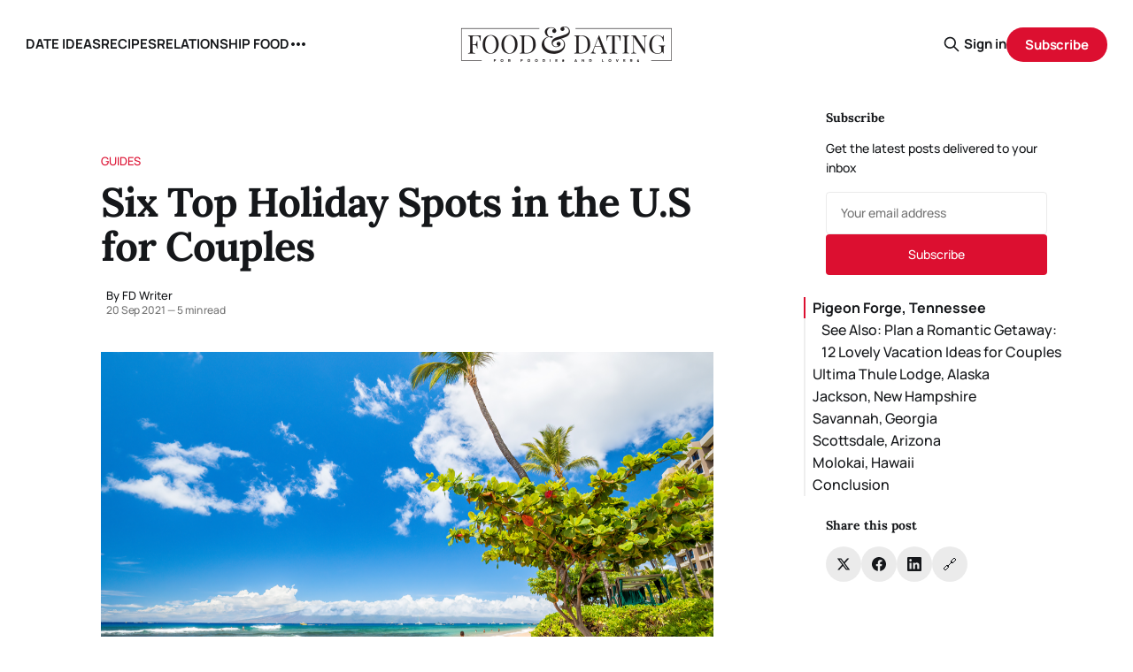

--- FILE ---
content_type: text/html; charset=utf-8
request_url: https://foodanddating.com/holiday-spots/
body_size: 13503
content:
<!DOCTYPE html>
<html lang="en">
<head>

    <title>Six Top Holiday Spots in the U.S for Couples</title>
    <meta charset="utf-8">
    <meta name="viewport" content="width=device-width, initial-scale=1.0">
    
    <link rel="preload" as="style" href="/assets/built/screen.css?v=8a3f646bd6">
    <link rel="preload" as="script" href="/assets/built/source.js?v=8a3f646bd6">
    
    <link rel="preload" as="font" type="font/woff2" href="/assets/fonts/inter-roman.woff2?v=8a3f646bd6" crossorigin>
        <link rel="preload" as="font" type="font/woff2" href="/assets/fonts/jetbrains-mono-roman.woff2?v=8a3f646bd6" crossorigin>
    
    <link rel="preload" as="font" type="font/woff2" href="/assets/fonts/rocgrotesk-regular.woff2?v=8a3f646bd6" crossorigin="anonymous">
<style>
    @font-face {
        font-family: "RocGrotesk";
        font-style: normal;
        font-weight: 100 900;
        font-display: optional;
        src: url(/assets/fonts/rocgrotesk-regular.woff2?v=8a3f646bd6) format("woff2");
        unicode-range: U+0000-00FF, U+0131, U+0152-0153, U+02BB-02BC, U+02C6, U+02DA, U+02DC, U+0304, U+0308, U+0329, U+2000-206F, U+2074, U+20AC, U+2122, U+2191, U+2193, U+2212, U+2215, U+FEFF, U+FFFD;
    }
</style>
    <link rel="preload" as="font" type="font/woff2" href="/assets/fonts/jetbrains-mono-roman.woff2?v=8a3f646bd6" crossorigin="anonymous">
<link rel="preload" as="font" type="font/woff2" href="/assets/fonts/jetbrains-mono-italic.woff2?v=8a3f646bd6" crossorigin="anonymous">
<style>
    @font-face {
        font-family: "JetBrains Mono";
        font-style: normal;
        font-weight: 100 800;
        font-display: optional;
        src: url(/assets/fonts/jetbrains-mono-roman.woff2?v=8a3f646bd6) format("woff2");
        unicode-range: U+0000-00FF, U+0131, U+0152-0153, U+02BB-02BC, U+02C6, U+02DA, U+02DC, U+0304, U+0308, U+0329, U+2000-206F, U+2074, U+20AC, U+2122, U+2191, U+2193, U+2212, U+2215, U+FEFF, U+FFFD;
    }

    @font-face {
        font-family: "JetBrains Mono";
        font-style: italic;
        font-weight: 100 800;
        font-display: optional;
        src: url(/assets/fonts/jetbrains-mono-italic.woff2?v=8a3f646bd6) format("woff2");
        unicode-range: U+0000-00FF, U+0131, U+0152-0153, U+02BB-02BC, U+02C6, U+02DA, U+02DC, U+0304, U+0308, U+0329, U+2000-206F, U+2074, U+20AC, U+2122, U+2191, U+2193, U+2212, U+2215, U+FEFF, U+FFFD;
    }
</style>

    <link rel="stylesheet" type="text/css" href="/assets/built/screen.css?v=8a3f646bd6">

    <style>
        :root {
            --background-color: #FFFFFF
        }
    </style>

    <script>
        /* The script for calculating the color contrast has been taken from
        https://gomakethings.com/dynamically-changing-the-text-color-based-on-background-color-contrast-with-vanilla-js/ */
        var accentColor = getComputedStyle(document.documentElement).getPropertyValue('--background-color');
        accentColor = accentColor.trim().slice(1);

        if (accentColor.length === 3) {
            accentColor = accentColor[0] + accentColor[0] + accentColor[1] + accentColor[1] + accentColor[2] + accentColor[2];
        }

        var r = parseInt(accentColor.substr(0, 2), 16);
        var g = parseInt(accentColor.substr(2, 2), 16);
        var b = parseInt(accentColor.substr(4, 2), 16);
        var yiq = ((r * 299) + (g * 587) + (b * 114)) / 1000;
        var textColor = (yiq >= 128) ? 'dark' : 'light';

        document.documentElement.className = `has-${textColor}-text`;
    </script>

    <link rel="stylesheet" href="https://cdnjs.cloudflare.com/ajax/libs/tocbot/4.12.3/tocbot.css">

    <style>
.gh-content {
    position: relative;
 }

.gh-toc > .toc-list {
    position: relative;
}

.toc-list {
    overflow: hidden;
    list-style: none;
}

@media (min-width: 1300px) {
     .gh-sidebar {
        position: absolute; 
        top: 0;
        bottom: 0;
        margin-top: 4vmin;
        grid-column: wide-start / main-start; /* Place the TOC to the left of the content */
    }
   
    .gh-toc {
        position: sticky; /* On larger screens, TOC will stay in the same spot on the page */
        top: 4vmin;
    }
}

.gh-toc .is-active-link::before {
    background-color: var(--ghost-accent-color); /* Defines TOC   accent color based on Accent color set in Ghost Admin */
} 
</style>

    <link rel="icon" href="https://foodanddating.com/content/images/size/w256h256/format/jpeg/2025/09/84EtIGEE_400x400.jpg" type="image/jpeg">
    <link rel="canonical" href="https://foodanddating.com/holiday-spots/">
    <meta name="referrer" content="no-referrer-when-downgrade">
    
    <meta property="og:site_name" content="FOOD &amp; DATING">
    <meta property="og:type" content="article">
    <meta property="og:title" content="Six Top Holiday Spots in the U.S for Couples">
    <meta property="og:description" content="You can go for a night out with your significant other or send a flower bouquet and a box of chocolates to make them feel special. However, nothing beats a change of scenery to rekindle or stroke your passion and desire for love. So, it would be wise to book">
    <meta property="og:url" content="https://foodanddating.com/holiday-spots/">
    <meta property="og:image" content="https://cdn.foodanddating.com/wp-content/uploads/2021/09/20102121/holiday-spots.png">
    <meta property="article:published_time" content="2021-09-20T14:38:39.000Z">
    <meta property="article:modified_time" content="2025-09-14T04:13:33.000Z">
    <meta property="article:tag" content="Guides">
    
    <meta property="article:publisher" content="https://www.facebook.com/foodiesanddating">
    <meta name="twitter:card" content="summary_large_image">
    <meta name="twitter:title" content="Six Top Holiday Spots in the U.S for Couples">
    <meta name="twitter:description" content="You can go for a night out with your significant other or send a flower bouquet and a box of chocolates to make them feel special. However, nothing beats a change of scenery to rekindle or stroke your passion and desire for love. So, it would be wise to book">
    <meta name="twitter:url" content="https://foodanddating.com/holiday-spots/">
    <meta name="twitter:image" content="https://cdn.foodanddating.com/wp-content/uploads/2021/09/20102121/holiday-spots.png">
    <meta name="twitter:label1" content="Written by">
    <meta name="twitter:data1" content="FD Writer">
    <meta name="twitter:label2" content="Filed under">
    <meta name="twitter:data2" content="Guides">
    <meta name="twitter:site" content="@foodanddating">
    <meta property="og:image:width" content="1200">
    <meta property="og:image:height" content="675">
    
    <script type="application/ld+json">
{
    "@context": "https://schema.org",
    "@type": "Article",
    "publisher": {
        "@type": "Organization",
        "name": "FOOD &amp; DATING",
        "url": "https://foodanddating.com/",
        "logo": {
            "@type": "ImageObject",
            "url": "https://foodanddating.com/content/images/2025/09/food_and_dating_logo.png",
            "width": 240,
            "height": 40
        }
    },
    "author": {
        "@type": "Person",
        "name": "FD Writer",
        "url": "https://foodanddating.com/author/fd/",
        "sameAs": []
    },
    "headline": "Six Top Holiday Spots in the U.S for Couples",
    "url": "https://foodanddating.com/holiday-spots/",
    "datePublished": "2021-09-20T14:38:39.000Z",
    "dateModified": "2025-09-14T04:13:33.000Z",
    "image": {
        "@type": "ImageObject",
        "url": "https://cdn.foodanddating.com/wp-content/uploads/2021/09/20102121/holiday-spots.png",
        "width": 1200,
        "height": 675
    },
    "keywords": "Guides",
    "description": "You can go for a night out with your significant other or send a flower bouquet and a box of chocolates to make them feel special. However, nothing beats a change of scenery to rekindle or stroke your passion and desire for love. So, it would be wise to book a hotel room in one of the many beautiful holiday spots in the USA, grab a couple of air tickets, and spend some alone time with your significant other at a romantic destination.\n\nWhile your typical couples vacation is all about sexy perks, ",
    "mainEntityOfPage": "https://foodanddating.com/holiday-spots/"
}
    </script>

    <meta name="generator" content="Ghost 6.13">
    <link rel="alternate" type="application/rss+xml" title="FOOD &amp; DATING" href="https://foodanddating.com/rss/">
    <script defer src="https://cdn.jsdelivr.net/ghost/portal@~2.56/umd/portal.min.js" data-i18n="true" data-ghost="https://foodanddating.com/" data-key="9d99267531509c89056ab7fe63" data-api="https://foodanddating.com/ghost/api/content/" data-locale="en" crossorigin="anonymous"></script><style id="gh-members-styles">.gh-post-upgrade-cta-content,
.gh-post-upgrade-cta {
    display: flex;
    flex-direction: column;
    align-items: center;
    font-family: -apple-system, BlinkMacSystemFont, 'Segoe UI', Roboto, Oxygen, Ubuntu, Cantarell, 'Open Sans', 'Helvetica Neue', sans-serif;
    text-align: center;
    width: 100%;
    color: #ffffff;
    font-size: 16px;
}

.gh-post-upgrade-cta-content {
    border-radius: 8px;
    padding: 40px 4vw;
}

.gh-post-upgrade-cta h2 {
    color: #ffffff;
    font-size: 28px;
    letter-spacing: -0.2px;
    margin: 0;
    padding: 0;
}

.gh-post-upgrade-cta p {
    margin: 20px 0 0;
    padding: 0;
}

.gh-post-upgrade-cta small {
    font-size: 16px;
    letter-spacing: -0.2px;
}

.gh-post-upgrade-cta a {
    color: #ffffff;
    cursor: pointer;
    font-weight: 500;
    box-shadow: none;
    text-decoration: underline;
}

.gh-post-upgrade-cta a:hover {
    color: #ffffff;
    opacity: 0.8;
    box-shadow: none;
    text-decoration: underline;
}

.gh-post-upgrade-cta a.gh-btn {
    display: block;
    background: #ffffff;
    text-decoration: none;
    margin: 28px 0 0;
    padding: 8px 18px;
    border-radius: 4px;
    font-size: 16px;
    font-weight: 600;
}

.gh-post-upgrade-cta a.gh-btn:hover {
    opacity: 0.92;
}</style>
    <script defer src="https://cdn.jsdelivr.net/ghost/sodo-search@~1.8/umd/sodo-search.min.js" data-key="9d99267531509c89056ab7fe63" data-styles="https://cdn.jsdelivr.net/ghost/sodo-search@~1.8/umd/main.css" data-sodo-search="https://foodanddating.com/" data-locale="en" crossorigin="anonymous"></script>
    
    <link href="https://foodanddating.com/webmentions/receive/" rel="webmention">
    <script defer src="/public/cards.min.js?v=8a3f646bd6"></script>
    <link rel="stylesheet" type="text/css" href="/public/cards.min.css?v=8a3f646bd6">
    <script defer src="/public/comment-counts.min.js?v=8a3f646bd6" data-ghost-comments-counts-api="https://foodanddating.com/members/api/comments/counts/"></script>
    <script defer src="/public/member-attribution.min.js?v=8a3f646bd6"></script><style>:root {--ghost-accent-color: #dc0f30;}</style>
    <!-- Google tag (gtag.js) -->
<script async src="https://www.googletagmanager.com/gtag/js?id=G-9TXHWFB6QE"></script>
<script>
  window.dataLayer = window.dataLayer || [];
  function gtag(){dataLayer.push(arguments);}
  gtag('js', new Date());

  gtag('config', 'G-9TXHWFB6QE');
</script>

<script data-grow-initializer="">!(function(){window.growMe||((window.growMe=function(e){window.growMe._.push(e);}),(window.growMe._=[]));var e=document.createElement("script");(e.type="text/javascript"),(e.src="https://faves.grow.me/main.js"),(e.defer=!0),e.setAttribute("data-grow-faves-site-id","U2l0ZTo2OTg3NmEzNC0xODAyLTRjMzYtODUzOS0zMzIyN2MyOTA2Njk=");var t=document.getElementsByTagName("script")[0];t.parentNode.insertBefore(e,t);})();</script>
    <link rel="preconnect" href="https://fonts.bunny.net"><link rel="stylesheet" href="https://fonts.bunny.net/css?family=lora:400,700|manrope:300,500,700"><style>:root {--gh-font-heading: Lora;--gh-font-body: Manrope;}</style>

</head>
<body class="post-template tag-guides gh-font-heading-lora gh-font-body-manrope has-mono-title has-sans-body">

<div class="gh-viewport">
    
    <header id="gh-navigation" class="gh-navigation is-middle-logo gh-outer">
    <div class="gh-navigation-inner gh-inner">

        <div class="gh-navigation-brand">
            <a class="gh-navigation-logo is-title" href="https://foodanddating.com">
                    <img src="https://foodanddating.com/content/images/2025/09/food_and_dating_logo.png" alt="FOOD &amp; DATING">
            </a>
            <button class="gh-search gh-icon-button" aria-label="Search this site" data-ghost-search>
    <svg xmlns="http://www.w3.org/2000/svg" fill="none" viewBox="0 0 24 24" stroke="currentColor" stroke-width="2" width="20" height="20"><path stroke-linecap="round" stroke-linejoin="round" d="M21 21l-6-6m2-5a7 7 0 11-14 0 7 7 0 0114 0z"></path></svg></button>            <button class="gh-burger gh-icon-button" aria-label="Menu">
                <svg xmlns="http://www.w3.org/2000/svg" width="24" height="24" fill="currentColor" viewBox="0 0 256 256"><path d="M224,128a8,8,0,0,1-8,8H40a8,8,0,0,1,0-16H216A8,8,0,0,1,224,128ZM40,72H216a8,8,0,0,0,0-16H40a8,8,0,0,0,0,16ZM216,184H40a8,8,0,0,0,0,16H216a8,8,0,0,0,0-16Z"></path></svg>                <svg xmlns="http://www.w3.org/2000/svg" width="24" height="24" fill="currentColor" viewBox="0 0 256 256"><path d="M205.66,194.34a8,8,0,0,1-11.32,11.32L128,139.31,61.66,205.66a8,8,0,0,1-11.32-11.32L116.69,128,50.34,61.66A8,8,0,0,1,61.66,50.34L128,116.69l66.34-66.35a8,8,0,0,1,11.32,11.32L139.31,128Z"></path></svg>            </button>
        </div>

        <nav class="gh-navigation-menu">
            <ul class="nav">
    <li class="nav-date-ideas"><a href="https://foodanddating.com/tag/date-ideas/">DATE IDEAS</a></li>
    <li class="nav-recipes"><a href="https://foodanddating.com/tag/recipes/">RECIPES</a></li>
    <li class="nav-relationship-food"><a href="https://foodanddating.com/tag/relationship-food/">RELATIONSHIP FOOD</a></li>
    <li class="nav-guides"><a href="https://foodanddating.com/tag/guides/">GUIDES</a></li>
</ul>

        </nav>

        <div class="gh-navigation-actions">
                <button class="gh-search gh-icon-button" aria-label="Search this site" data-ghost-search>
    <svg xmlns="http://www.w3.org/2000/svg" fill="none" viewBox="0 0 24 24" stroke="currentColor" stroke-width="2" width="20" height="20"><path stroke-linecap="round" stroke-linejoin="round" d="M21 21l-6-6m2-5a7 7 0 11-14 0 7 7 0 0114 0z"></path></svg></button>                <div class="gh-navigation-members">
                            <a href="#/portal/signin" data-portal="signin">Sign in</a>
                                <a class="gh-button" href="#/portal/signup" data-portal="signup">Subscribe</a>
                </div>
        </div>

    </div>
</header>

    

<main class="gh-main gh-main-sidebar">

    <div class="gh-article-wrapper">
        <article class="gh-article post tag-guides has-sidebar">

    <header class="gh-article-header gh-canvas">

            <a class="gh-article-tag" href="https://foodanddating.com/tag/guides/">Guides</a>
        <h1 class="gh-article-title is-title">Six Top Holiday Spots in the U.S for Couples</h1>

        <div class="gh-article-meta">
            <div class="gh-article-meta-wrapper">
                    <div class="author">
                        <div class="author-info">
                            <span class="author-name">By FD Writer</span>
                        </div>
                    </div>
                <div class="gh-article-meta-content">
                    <time class="gh-article-meta-date" datetime="2021-09-20">20 Sep 2021</time>
                        <span class="gh-article-meta-length"><span class="bull">—</span> 5 min read</span>
                </div>
            </div>
        </div>

            <figure class="gh-article-image">
        <img
            srcset="https://cdn.foodanddating.com/wp-content/uploads/2021/09/20102121/holiday-spots.png 320w,
                    https://cdn.foodanddating.com/wp-content/uploads/2021/09/20102121/holiday-spots.png 600w,
                    https://cdn.foodanddating.com/wp-content/uploads/2021/09/20102121/holiday-spots.png 960w,
                    https://cdn.foodanddating.com/wp-content/uploads/2021/09/20102121/holiday-spots.png 1200w,
                    https://cdn.foodanddating.com/wp-content/uploads/2021/09/20102121/holiday-spots.png 2000w"
            sizes="(max-width: 1200px) 100vw, 1120px"
            src="https://cdn.foodanddating.com/wp-content/uploads/2021/09/20102121/holiday-spots.png"
            alt="holiday spots"
        >
            <figcaption>holiday spots</figcaption>
    </figure>

    </header>

    <section class="gh-content gh-canvas is-body drop-cap">
        <p>You can go for a night out with your significant other or send a flower bouquet and a box of chocolates to make them feel special. However, nothing beats a change of scenery to rekindle or stroke your passion and desire for love. So, it would be wise to book a hotel room in one of the many beautiful holiday spots in the USA, grab a couple of air tickets, and spend some alone time with your significant other at a romantic destination.</p><p>While your typical couples vacation is all about sexy perks, solitude, and privacy, the best couples vacation spots in the USA include towns and cities that simultaneously provide a wealth of opportunities for exploration and romance.</p><p>So, if you and your spouse have a passion for wine, Napa, California, is the place to be. On the other hand, if you love history, Savannah, Georgia, is the perfect vacation spot if you and your spouse are history buffs.</p><p>In fact, the USA is full of cultural, ethnic, and religious backgrounds that translate into various old and new towns and cities that will provide you and your loved ones with the adventure you always wanted. So, without waiting any further, let us take a look at some top holiday spots in the USA for couples that will undoubtedly re-ignite the fire between you and your spouse.</p><h2 id="pigeon-forge-tennessee"><strong>Pigeon Forge, Tennessee</strong></h2><figure class="kg-card kg-image-card"><img src="https://foodanddating.com/content/images/2025/09/holiday-spots-2-1.png" class="kg-image" alt="holiday spot" loading="lazy"></figure><p>The few moments you and your spouse will spend in Pigeon Forge, Tennessee, will last you forever. After all, it is one of the best couples vacation spots in the USA. Located at the bottom of the beautiful Smokey Mountains, Pigeon forge welcomes thousands of couples every year.</p><h4 id="see-also-plan-a-romantic-getaway-12-lovely-vacation-ideas-for-couples">See Also: <a href="https://foodanddating.com/vacation-ideas-for-couples/" rel="noreferrer noopener">Plan a Romantic Getaway: 12 Lovely Vacation Ideas for Couples</a></h4><p>This location provides them with luxurious food and activities, including rafting, hiking, and ziplining. In Gatlinburg, the <a href="https://www.rowdybearmountain.com/gatlinburg/mountain-glider/?ref=foodanddating.com" rel="noreferrer noopener">Mountain Coaster Gatlinburg</a> is a fantastic thrill ride you and your significant other will love.</p><p>This place doesn't lack finding accommodation either because there are tons of cabins and rooms ready to be rented at reasonable rates. It's time to grab a couple of air tickets and take your couples adventure to Pigeon Forge today.</p><h2 id="ultima-thule-lodge-alaska"><strong>Ultima Thule Lodge, Alaska</strong></h2><p>If you and your loved one enjoy spending your time in the wild, look no further than the Ultima Thule Lodge in Alaska. This vacation destination is one of the holiday spots that will offer you and your spouse exciting wildlife and outdoor adventures along with luxuries amenities that will leave you in awe. Not to mention, you will have to fly in to reach this destination.</p><p>You and your loved one will be in the middle of nowhere. However, this place will give you and your loved one luxurious five-start hotel-quality meals, freshly caught fish, freshly baked pastries, and a woodfire sauna where both of you can spend some romantic alone time while soaking in herbal oils.</p><p>Furthermore, you and your spouse can go for activities such as kayaking, fishing, hiking, and much more while you're here.</p><h2 id="jackson-new-hampshire"><strong>Jackson, New Hampshire</strong></h2><p>Located at the edge of New Hampshire, Jackson is a quaint destination for couples. This is one of the holiday spots that will provide you and your loved one with some alone time in the middle of the rolling Mountain National Forest. Furthermore, it is the best place for nature enthusiasts as it houses the 100-foot Jackson falls that you and your spouse can bathe beneath to have a memorable time.</p><p>On the other hand, couples can also navigate the snow-dredged vistas between Wildcat Mountain and Mount Washingtons during the cold season. In addition, you can also go skiing and snowboarding if you and your loved ones are extreme snow sports lovers.</p><h4 id="see-also-11-destination-weddings-locations">See Also: <a href="https://foodanddating.com/11-destination-weddings-locations/" rel="noreferrer noopener">11 Destination Weddings Locations</a></h4><h2 id="savannah-georgia"><strong>Savannah, Georgia</strong></h2><p>One of the oldest cities in Georgia, Savannah is full of Spanish moss, oak trees, historical sights, and stately mansions that you and your lover can enjoy. With thriving culinary and cultural scenes along with year-round warm weather, Savannah is an excellent Southern getaway for couples.</p><p>While you're here, you can enjoy the views of the magnificent water fountain and impressive gardens located in Forsyth Park. On the other hand, outdoorsy couples can take a stroll down the tree-shaded River Street, which oversees the Savannah River.</p><p>There you can taste authentic Southern cuisine and collect souvenirs from the riverside. In contrast, if you and your loved one are intrigued by ghost stories, you can take a walking ghost tour in the many haunted houses in the Historic District. Furthermore, you can also drive to Bluff Drive, located in the Isle of Hope to view antebellum houses and quiet cottages.</p><h2 id="scottsdale-arizona"><strong>Scottsdale, Arizona</strong></h2><figure class="kg-card kg-image-card"><img src="https://foodanddating.com/content/images/2025/09/holiday-spots-3-1.png" class="kg-image" alt="holiday spot" loading="lazy"></figure><p>Scottsdale, Arizona, is a heavenly place full of golf courses, spas, and luxurious resorts that you and your significant other can enjoy. While here, couples can take a walk down Main Street, visit the local museums, and have yummy meals in the dozens of restaurants present.</p><p>Furthermore, for couples who fancy an early morning adventure, you can take a hot air balloon ride over the Superstition Mountains.</p><p>If you're a sucker for sightseeing, Scottdale has you covered with sweeping valley views and, most importantly, a memorable experience with your loved one. Furthermore, architecture enthusiasts can head out to Taliesin West via a twenty-minute drive to see Frank Lloyd Wright's winter home.</p><h2 id="molokai-hawaii"><strong>Molokai, Hawaii</strong></h2><p>Unlike any other Hawaiian island, <a href="https://www.forbes.com/sites/willmcgough/2019/10/21/hawaii-5-things-to-know-before-visiting-molokai/?sh=7c2dda4a22a1&ref=foodanddating.com" rel="noreferrer noopener">Molokai</a> is slow-paced, has shorter buildings than coconut trees, and doesn't house pua parties or ultra-luxury resorts. So, if you and your loved one are looking for an authentic Hawaiin experience, the 'Friendly Isle' is the place to be.</p><p>While you're here, you and your lover can hike through the Halawa Valley and experience the cascading waterfalls while being guided by the descendants of a century-long population of inhabitants. If you're looking for a touch of luxury, you can stay at the Hotel Molokai and enjoy the palm-fringed, peaceful beach and alone time with your significant other.</p><p>Share pipping sweet bread slathered with strawberry cream cheese, cinnamon, and butter with your loved one. Then, burn the calories you ate by canoeing the beach with thousand-year-old sea turtles. Finally, show affection to your partner by picking your plumerias while visiting the Molokai Plumeria farm and joining them with a string to create a lei.</p><h2 id="conclusion"><strong>Conclusion</strong></h2><p>As you can see with the top couples holiday spots listed above, there are tons of locations you and your loved one can visit to have some luxurious, intimate time with each other. The cities and resorts mentioned above will provide you with memorable adventures while giving you the comforts of five-star hotels.</p><p>So, if you and your significant other are feeling bored at home, then now is the time to get up and visit these towns and cities sooner rather than later.</p><h4 id="read-also-"><strong>Read Also:</strong></h4><p><a href="https://foodanddating.com/romantic-getaway-bhutan/" rel="noreferrer noopener">A Romantic Getaway in the Mountains of Bhutan</a></p><p><a href="https://foodanddating.com/5-tips-to-help-salvage-a-relationship/" rel="noreferrer noopener">5 Tips to Help Salvage a Relationship</a></p><p><a href="https://foodanddating.com/improve-copulation-life-with-adult-copulation-toys/" rel="noreferrer noopener">How Adult Toys Can Help Your Copulation Life</a></p><p><a href="https://foodanddating.com/is-arguing-healthy-in-a-relationship/" rel="noreferrer noopener">Is Arguing Healthy in a Relationship?</a></p><p><a href="https://foodanddating.com/ways-to-succeed-at-couples-therapy/" rel="noreferrer noopener">Therapy for Relationships: 7 Key Ways to Succeed at Couples Therapy</a></p>
    </section>

    <section class="gh-cta gh-post-cta gh-outer">
    <div class="gh-cta-inner gh-inner gh-post-cta-inner">
        <div class="gh-cta-content">
            <h2 class="gh-cta-title is-title">
                Sign up for FD&#x27;s newsletter
            </h2>
            <p class="gh-cta-description is-body">
                The freshest stories from the food and dating world every week.
            </p>
        </div>
        <form class="gh-form" data-members-form>
    <input class="gh-form-input" id="cta-email" name="email" type="email" placeholder="jamie@example.com" required data-members-email>
    <button class="gh-button" type="submit" aria-label="Subscribe">
        <span><span>Subscribe</span> <svg xmlns="http://www.w3.org/2000/svg" width="32" height="32" fill="currentColor" viewBox="0 0 256 256"><path d="M224.49,136.49l-72,72a12,12,0,0,1-17-17L187,140H40a12,12,0,0,1,0-24H187L135.51,64.48a12,12,0,0,1,17-17l72,72A12,12,0,0,1,224.49,136.49Z"></path></svg></span>
        <svg xmlns="http://www.w3.org/2000/svg" height="24" width="24" viewBox="0 0 24 24">
    <g stroke-linecap="round" stroke-width="2" fill="currentColor" stroke="none" stroke-linejoin="round" class="nc-icon-wrapper">
        <g class="nc-loop-dots-4-24-icon-o">
            <circle cx="4" cy="12" r="3"></circle>
            <circle cx="12" cy="12" r="3"></circle>
            <circle cx="20" cy="12" r="3"></circle>
        </g>
        <style data-cap="butt">
            .nc-loop-dots-4-24-icon-o{--animation-duration:0.8s}
            .nc-loop-dots-4-24-icon-o *{opacity:.4;transform:scale(.75);animation:nc-loop-dots-4-anim var(--animation-duration) infinite}
            .nc-loop-dots-4-24-icon-o :nth-child(1){transform-origin:4px 12px;animation-delay:-.3s;animation-delay:calc(var(--animation-duration)/-2.666)}
            .nc-loop-dots-4-24-icon-o :nth-child(2){transform-origin:12px 12px;animation-delay:-.15s;animation-delay:calc(var(--animation-duration)/-5.333)}
            .nc-loop-dots-4-24-icon-o :nth-child(3){transform-origin:20px 12px}
            @keyframes nc-loop-dots-4-anim{0%,100%{opacity:.4;transform:scale(.75)}50%{opacity:1;transform:scale(1)}}
        </style>
    </g>
</svg>        <svg class="checkmark" xmlns="http://www.w3.org/2000/svg" viewBox="0 0 52 52">
    <path class="checkmark__check" fill="none" d="M14.1 27.2l7.1 7.2 16.7-16.8"/>
    <style>
        .checkmark {
            width: 40px;
            height: 40px;
            display: block;
            stroke-width: 2.5;
            stroke: currentColor;
            stroke-miterlimit: 10;
        }

        .checkmark__check {
            transform-origin: 50% 50%;
            stroke-dasharray: 48;
            stroke-dashoffset: 48;
            animation: stroke .3s cubic-bezier(0.650, 0.000, 0.450, 1.000) forwards;
        }

        @keyframes stroke {
            100% { stroke-dashoffset: 0; }
        }
    </style>
</svg>    </button>
    <p data-members-error></p>
</form>    </div>
</section>

</article>        
        <aside class="gh-article-sidebar">
            <div class="sidebar-content">
    

    <div class="sidebar-section sidebar-newsletter">
        <h3 class="sidebar-title">Subscribe</h3>
        <p class="sidebar-newsletter-text">Get the latest posts delivered to your inbox</p>
        <form data-members-form="subscribe" class="sidebar-newsletter-form">
            <input 
                data-members-email 
                type="email" 
                placeholder="Your email address" 
                class="sidebar-newsletter-input"
                required
            >
            <button type="submit" class="sidebar-newsletter-button">
                <span class="button-text">Subscribe</span>
                <span class="button-loader"><svg xmlns="http://www.w3.org/2000/svg" height="24" width="24" viewBox="0 0 24 24">
    <g stroke-linecap="round" stroke-width="2" fill="currentColor" stroke="none" stroke-linejoin="round" class="nc-icon-wrapper">
        <g class="nc-loop-dots-4-24-icon-o">
            <circle cx="4" cy="12" r="3"></circle>
            <circle cx="12" cy="12" r="3"></circle>
            <circle cx="20" cy="12" r="3"></circle>
        </g>
        <style data-cap="butt">
            .nc-loop-dots-4-24-icon-o{--animation-duration:0.8s}
            .nc-loop-dots-4-24-icon-o *{opacity:.4;transform:scale(.75);animation:nc-loop-dots-4-anim var(--animation-duration) infinite}
            .nc-loop-dots-4-24-icon-o :nth-child(1){transform-origin:4px 12px;animation-delay:-.3s;animation-delay:calc(var(--animation-duration)/-2.666)}
            .nc-loop-dots-4-24-icon-o :nth-child(2){transform-origin:12px 12px;animation-delay:-.15s;animation-delay:calc(var(--animation-duration)/-5.333)}
            .nc-loop-dots-4-24-icon-o :nth-child(3){transform-origin:20px 12px}
            @keyframes nc-loop-dots-4-anim{0%,100%{opacity:.4;transform:scale(.75)}50%{opacity:1;transform:scale(1)}}
        </style>
    </g>
</svg></span>
            </button>
        </form>
        <div class="sidebar-newsletter-success" data-members-success>
            <span class="icon-checkmark">Check your inbox and click the link</span>
        </div>
        <div class="sidebar-newsletter-error" data-members-error>
            <p>Sorry, something went wrong. Please try again.</p>
        </div>
    </div>

    <div class="gh-toc"></div>

    <div class="sidebar-section sidebar-share">
        <h3 class="sidebar-title">Share this post</h3>
        <div class="sidebar-share-buttons">
            <a href="https://twitter.com/intent/tweet?text=Six%20Top%20Holiday%20Spots%20in%20the%20U.S%20for%20Couples&url=https://foodanddating.com/holiday-spots/" 
               class="sidebar-share-button share-twitter" 
               target="_blank" 
               rel="noopener"
               aria-label="Share on Twitter">
                <svg viewBox="0 0 24 24" fill="currentColor"><g><path d="M18.244 2.25h3.308l-7.227 8.26 8.502 11.24H16.17l-5.214-6.817L4.99 21.75H1.68l7.73-8.835L1.254 2.25H8.08l4.713 6.231zm-1.161 17.52h1.833L7.084 4.126H5.117z"></path></g></svg>            </a>
            <a href="https://www.facebook.com/sharer/sharer.php?u=https://foodanddating.com/holiday-spots/" 
               class="sidebar-share-button share-facebook" 
               target="_blank" 
               rel="noopener"
               aria-label="Share on Facebook">
                <svg class="icon" viewBox="0 0 24 24" xmlns="http://www.w3.org/2000/svg" fill="currentColor"><path d="M23.9981 11.9991C23.9981 5.37216 18.626 0 11.9991 0C5.37216 0 0 5.37216 0 11.9991C0 17.9882 4.38789 22.9522 10.1242 23.8524V15.4676H7.07758V11.9991H10.1242V9.35553C10.1242 6.34826 11.9156 4.68714 14.6564 4.68714C15.9692 4.68714 17.3424 4.92149 17.3424 4.92149V7.87439H15.8294C14.3388 7.87439 13.8739 8.79933 13.8739 9.74824V11.9991H17.2018L16.6698 15.4676H13.8739V23.8524C19.6103 22.9522 23.9981 17.9882 23.9981 11.9991Z"/></svg>            </a>
            <a href="https://www.linkedin.com/shareArticle?mini=true&url=https://foodanddating.com/holiday-spots/&title=Six%20Top%20Holiday%20Spots%20in%20the%20U.S%20for%20Couples" 
               class="sidebar-share-button share-linkedin" 
               target="_blank" 
               rel="noopener"
               aria-label="Share on LinkedIn">
                <svg class="icon" viewBox="0 0 24 24" fill="none" xmlns="http://www.w3.org/2000/svg">
    <path d="M22.2 0H1.8C1.32261 0 0.864773 0.18964 0.527213 0.527213C0.18964 0.864773 0 1.32261 0 1.8V22.2C0 22.6773 0.18964 23.1352 0.527213 23.4728C0.864773 23.8104 1.32261 24 1.8 24H22.2C22.6773 24 23.1352 23.8104 23.4728 23.4728C23.8104 23.1352 24 22.6773 24 22.2V1.8C24 1.32261 23.8104 0.864773 23.4728 0.527213C23.1352 0.18964 22.6773 0 22.2 0ZM7.2 20.4H3.6V9.6H7.2V20.4ZM5.4 7.5C4.98741 7.48821 4.58747 7.35509 4.25011 7.11729C3.91275 6.87949 3.65293 6.54755 3.50316 6.16293C3.35337 5.77832 3.32025 5.35809 3.40793 4.95476C3.4956 4.55144 3.7002 4.18288 3.99613 3.89517C4.29208 3.60745 4.66624 3.41332 5.07188 3.33704C5.47752 3.26075 5.89664 3.30569 6.27688 3.46625C6.65712 3.6268 6.98163 3.89585 7.20983 4.23977C7.43804 4.58371 7.55983 4.98725 7.56 5.4C7.55052 5.96441 7.318 6.50213 6.91327 6.89564C6.50852 7.28913 5.96447 7.50643 5.4 7.5ZM20.4 20.4H16.8V14.712C16.8 13.008 16.08 12.396 15.144 12.396C14.8696 12.4143 14.6015 12.4865 14.3551 12.6088C14.1087 12.7309 13.8888 12.9007 13.7081 13.108C13.5276 13.3155 13.3896 13.5565 13.3024 13.8173C13.2152 14.0781 13.1804 14.3536 13.2 14.628C13.194 14.6839 13.194 14.7401 13.2 14.796V20.4H9.6V9.6H13.08V11.16C13.4311 10.626 13.9133 10.1911 14.4807 9.89693C15.048 9.6028 15.6813 9.4592 16.32 9.48C18.18 9.48 20.352 10.512 20.352 13.872L20.4 20.4Z" fill="currentColor"/>
</svg>            </a>
            <button class="sidebar-share-button share-copy" 
                    onclick="navigator.clipboard.writeText('https://foodanddating.com/holiday-spots/'); this.classList.add('copied'); setTimeout(() => this.classList.remove('copied'), 2000);"
                    aria-label="Copy link">
                <span class="copy-icon">🔗</span>
                <span class="copied-text">✓</span>
            </button>
        </div>
    </div>


</div>        </aside>
    </div>

        <div class="gh-comments gh-canvas">
            
        <script defer src="https://cdn.jsdelivr.net/ghost/comments-ui@~1.3/umd/comments-ui.min.js" data-locale="en" data-ghost-comments="https://foodanddating.com/" data-api="https://foodanddating.com/ghost/api/content/" data-admin="https://foodanddating.com/ghost/" data-key="9d99267531509c89056ab7fe63" data-title="null" data-count="true" data-post-id="68c63f0d4682e500014850b1" data-color-scheme="auto" data-avatar-saturation="60" data-accent-color="#dc0f30" data-comments-enabled="all" data-publication="FOOD & DATING" crossorigin="anonymous"></script>
    
        </div>

</main>


            <section class="gh-container is-grid gh-outer gh-related-posts">
                <div class="gh-container-inner gh-inner">
                    <h2 class="gh-container-title">Related Posts</h2>
                    <div class="gh-feed">
                            <article class="gh-card post">
    <a class="gh-card-link" href="/food-compatibility-why-your-partners-diet-could-make-or-break-the-relationship/">
            <figure class="gh-card-image">
                <img
                    srcset="/content/images/size/w160/format/webp/2025/09/Food-Compatibility.png 160w,
                            /content/images/size/w320/format/webp/2025/09/Food-Compatibility.png 320w,
                            /content/images/size/w600/format/webp/2025/09/Food-Compatibility.png 600w,
                            /content/images/size/w960/format/webp/2025/09/Food-Compatibility.png 960w,
                            /content/images/size/w1200/format/webp/2025/09/Food-Compatibility.png 1200w,
                            /content/images/size/w2000/format/webp/2025/09/Food-Compatibility.png 2000w"
                    sizes="320px"
                    src="/content/images/size/w600/2025/09/Food-Compatibility.png"
                    alt="Food Compatibility: Why Your Partner’s Diet Could Make or Break the Relationship"
                    loading="lazy"
                >
            </figure>
        <div class="gh-card-wrapper">
            <h3 class="gh-card-title is-title">Food Compatibility: Why Your Partner’s Diet Could Make or Break the Relationship</h3>
                <p class="gh-card-excerpt is-body">Can mismatched diets ruin love? Explore how food compatibility shapes dating, lifestyle, and long-term relationship success.</p>
            <footer class="gh-card-meta">
<!--
             -->                    <time class="gh-card-date" datetime="2025-10-01">01 Oct 2025</time>
                <!--
         --></footer>
        </div>
    </a>
</article>
                            <article class="gh-card post">
    <a class="gh-card-link" href="/what-your-fall-flavor-says-about-your-dating-personality/">
            <figure class="gh-card-image">
                <img
                    srcset="https://images.unsplash.com/photo-1758874089525-3a9bb15a125b?crop&#x3D;entropy&amp;cs&#x3D;tinysrgb&amp;fit&#x3D;max&amp;fm&#x3D;webp&amp;ixid&#x3D;M3wxMTc3M3wwfDF8c2VhcmNofDJ8fERhdGluZyUyMFBlcnNvbmFsaXR5fGVufDB8fHx8MTc1OTIzMDkxM3ww&amp;ixlib&#x3D;rb-4.1.0&amp;q&#x3D;80&amp;w&#x3D;160 160w,
                            https://images.unsplash.com/photo-1758874089525-3a9bb15a125b?crop&#x3D;entropy&amp;cs&#x3D;tinysrgb&amp;fit&#x3D;max&amp;fm&#x3D;webp&amp;ixid&#x3D;M3wxMTc3M3wwfDF8c2VhcmNofDJ8fERhdGluZyUyMFBlcnNvbmFsaXR5fGVufDB8fHx8MTc1OTIzMDkxM3ww&amp;ixlib&#x3D;rb-4.1.0&amp;q&#x3D;80&amp;w&#x3D;320 320w,
                            https://images.unsplash.com/photo-1758874089525-3a9bb15a125b?crop&#x3D;entropy&amp;cs&#x3D;tinysrgb&amp;fit&#x3D;max&amp;fm&#x3D;webp&amp;ixid&#x3D;M3wxMTc3M3wwfDF8c2VhcmNofDJ8fERhdGluZyUyMFBlcnNvbmFsaXR5fGVufDB8fHx8MTc1OTIzMDkxM3ww&amp;ixlib&#x3D;rb-4.1.0&amp;q&#x3D;80&amp;w&#x3D;600 600w,
                            https://images.unsplash.com/photo-1758874089525-3a9bb15a125b?crop&#x3D;entropy&amp;cs&#x3D;tinysrgb&amp;fit&#x3D;max&amp;fm&#x3D;webp&amp;ixid&#x3D;M3wxMTc3M3wwfDF8c2VhcmNofDJ8fERhdGluZyUyMFBlcnNvbmFsaXR5fGVufDB8fHx8MTc1OTIzMDkxM3ww&amp;ixlib&#x3D;rb-4.1.0&amp;q&#x3D;80&amp;w&#x3D;960 960w,
                            https://images.unsplash.com/photo-1758874089525-3a9bb15a125b?crop&#x3D;entropy&amp;cs&#x3D;tinysrgb&amp;fit&#x3D;max&amp;fm&#x3D;webp&amp;ixid&#x3D;M3wxMTc3M3wwfDF8c2VhcmNofDJ8fERhdGluZyUyMFBlcnNvbmFsaXR5fGVufDB8fHx8MTc1OTIzMDkxM3ww&amp;ixlib&#x3D;rb-4.1.0&amp;q&#x3D;80&amp;w&#x3D;1200 1200w,
                            https://images.unsplash.com/photo-1758874089525-3a9bb15a125b?crop&#x3D;entropy&amp;cs&#x3D;tinysrgb&amp;fit&#x3D;max&amp;fm&#x3D;webp&amp;ixid&#x3D;M3wxMTc3M3wwfDF8c2VhcmNofDJ8fERhdGluZyUyMFBlcnNvbmFsaXR5fGVufDB8fHx8MTc1OTIzMDkxM3ww&amp;ixlib&#x3D;rb-4.1.0&amp;q&#x3D;80&amp;w&#x3D;2000 2000w"
                    sizes="320px"
                    src="https://images.unsplash.com/photo-1758874089525-3a9bb15a125b?crop&#x3D;entropy&amp;cs&#x3D;tinysrgb&amp;fit&#x3D;max&amp;fm&#x3D;jpg&amp;ixid&#x3D;M3wxMTc3M3wwfDF8c2VhcmNofDJ8fERhdGluZyUyMFBlcnNvbmFsaXR5fGVufDB8fHx8MTc1OTIzMDkxM3ww&amp;ixlib&#x3D;rb-4.1.0&amp;q&#x3D;80&amp;w&#x3D;600"
                    alt="What Your Fall Flavor Says About Your Dating Personality"
                    loading="lazy"
                >
            </figure>
        <div class="gh-card-wrapper">
            <h3 class="gh-card-title is-title">What Your Fall Flavor Says About Your Dating Personality</h3>
                    <p class="gh-card-excerpt is-body">As cuffing season approaches and autumn leaves begin to fall, your favorite seasonal flavors might be revealing more about your romantic personality than you realize. Recent research shows that 72% of singles prefer dating someone without dietary restrictions, suggesting our food preferences play a crucial role in relationship compatibility.

Whether</p>
            <footer class="gh-card-meta">
<!--
             -->                    <time class="gh-card-date" datetime="2025-09-30">30 Sep 2025</time>
                <!--
         --></footer>
        </div>
    </a>
</article>
                            <article class="gh-card post">
    <a class="gh-card-link" href="/what-your-favorite-foods-reveal-about-your-dating-personality/">
            <figure class="gh-card-image">
                <img
                    srcset="https://images.unsplash.com/photo-1671116810355-2498212d1e13?crop&#x3D;entropy&amp;cs&#x3D;tinysrgb&amp;fit&#x3D;max&amp;fm&#x3D;webp&amp;ixid&#x3D;M3wxMTc3M3wwfDF8c2VhcmNofDI3fHxmb29kJTIwZGF0aW5nfGVufDB8fHx8MTc1ODcyNjMxOHww&amp;ixlib&#x3D;rb-4.1.0&amp;q&#x3D;80&amp;w&#x3D;160 160w,
                            https://images.unsplash.com/photo-1671116810355-2498212d1e13?crop&#x3D;entropy&amp;cs&#x3D;tinysrgb&amp;fit&#x3D;max&amp;fm&#x3D;webp&amp;ixid&#x3D;M3wxMTc3M3wwfDF8c2VhcmNofDI3fHxmb29kJTIwZGF0aW5nfGVufDB8fHx8MTc1ODcyNjMxOHww&amp;ixlib&#x3D;rb-4.1.0&amp;q&#x3D;80&amp;w&#x3D;320 320w,
                            https://images.unsplash.com/photo-1671116810355-2498212d1e13?crop&#x3D;entropy&amp;cs&#x3D;tinysrgb&amp;fit&#x3D;max&amp;fm&#x3D;webp&amp;ixid&#x3D;M3wxMTc3M3wwfDF8c2VhcmNofDI3fHxmb29kJTIwZGF0aW5nfGVufDB8fHx8MTc1ODcyNjMxOHww&amp;ixlib&#x3D;rb-4.1.0&amp;q&#x3D;80&amp;w&#x3D;600 600w,
                            https://images.unsplash.com/photo-1671116810355-2498212d1e13?crop&#x3D;entropy&amp;cs&#x3D;tinysrgb&amp;fit&#x3D;max&amp;fm&#x3D;webp&amp;ixid&#x3D;M3wxMTc3M3wwfDF8c2VhcmNofDI3fHxmb29kJTIwZGF0aW5nfGVufDB8fHx8MTc1ODcyNjMxOHww&amp;ixlib&#x3D;rb-4.1.0&amp;q&#x3D;80&amp;w&#x3D;960 960w,
                            https://images.unsplash.com/photo-1671116810355-2498212d1e13?crop&#x3D;entropy&amp;cs&#x3D;tinysrgb&amp;fit&#x3D;max&amp;fm&#x3D;webp&amp;ixid&#x3D;M3wxMTc3M3wwfDF8c2VhcmNofDI3fHxmb29kJTIwZGF0aW5nfGVufDB8fHx8MTc1ODcyNjMxOHww&amp;ixlib&#x3D;rb-4.1.0&amp;q&#x3D;80&amp;w&#x3D;1200 1200w,
                            https://images.unsplash.com/photo-1671116810355-2498212d1e13?crop&#x3D;entropy&amp;cs&#x3D;tinysrgb&amp;fit&#x3D;max&amp;fm&#x3D;webp&amp;ixid&#x3D;M3wxMTc3M3wwfDF8c2VhcmNofDI3fHxmb29kJTIwZGF0aW5nfGVufDB8fHx8MTc1ODcyNjMxOHww&amp;ixlib&#x3D;rb-4.1.0&amp;q&#x3D;80&amp;w&#x3D;2000 2000w"
                    sizes="320px"
                    src="https://images.unsplash.com/photo-1671116810355-2498212d1e13?crop&#x3D;entropy&amp;cs&#x3D;tinysrgb&amp;fit&#x3D;max&amp;fm&#x3D;jpg&amp;ixid&#x3D;M3wxMTc3M3wwfDF8c2VhcmNofDI3fHxmb29kJTIwZGF0aW5nfGVufDB8fHx8MTc1ODcyNjMxOHww&amp;ixlib&#x3D;rb-4.1.0&amp;q&#x3D;80&amp;w&#x3D;600"
                    alt="What Your Favorite Foods Reveal About Your Dating Personality"
                    loading="lazy"
                >
            </figure>
        <div class="gh-card-wrapper">
            <h3 class="gh-card-title is-title">What Your Favorite Foods Reveal About Your Dating Personality</h3>
                <p class="gh-card-excerpt is-body">Your menu choices say more than you think. Discover how favorite foods reveal personality traits and dating compatibility.</p>
            <footer class="gh-card-meta">
<!--
             -->                    <time class="gh-card-date" datetime="2025-09-24">24 Sep 2025</time>
                <!--
         --></footer>
        </div>
    </a>
</article>
                            <article class="gh-card post">
    <a class="gh-card-link" href="/protein-banana-muffins/">
            <figure class="gh-card-image">
                <img
                    srcset="/content/images/size/w160/format/webp/2025/09/Protein-Banana-Muffins.png 160w,
                            /content/images/size/w320/format/webp/2025/09/Protein-Banana-Muffins.png 320w,
                            /content/images/size/w600/format/webp/2025/09/Protein-Banana-Muffins.png 600w,
                            /content/images/size/w960/format/webp/2025/09/Protein-Banana-Muffins.png 960w,
                            /content/images/size/w1200/format/webp/2025/09/Protein-Banana-Muffins.png 1200w,
                            /content/images/size/w2000/format/webp/2025/09/Protein-Banana-Muffins.png 2000w"
                    sizes="320px"
                    src="/content/images/size/w600/2025/09/Protein-Banana-Muffins.png"
                    alt="Protein Banana Muffins"
                    loading="lazy"
                >
            </figure>
        <div class="gh-card-wrapper">
            <h3 class="gh-card-title is-title">Protein Banana Muffins</h3>
                    <p class="gh-card-excerpt is-body">Protein banana muffins are not just delicious; they are also packed with nutrients. Understanding the nutritional content can help you make informed choices about your diet. Here&#39;s a detailed breakdown of what you can expect from these muffins:


Macronutrients

These muffins are an excellent source of protein, which</p>
            <footer class="gh-card-meta">
<!--
             -->                    <time class="gh-card-date" datetime="2025-09-23">23 Sep 2025</time>
                <!--
         --></footer>
        </div>
    </a>
</article>
                    </div>
                </div>
            </section>

    
    <footer class="gh-footer gh-footer-affiliate gh-outer">
    <div class="gh-footer-inner gh-inner">

        <div class="gh-footer-columns">
            <div class="gh-footer-column gh-footer-logo-column">
                <div class="gh-footer-logo">
                    <img src="/assets/images/food-dating-white-logo.png?v=8a3f646bd6" />
                </div>
                <div class="gh-footer-description">
                    <p>The freshest stories from the food and dating world every week.</p>
                </div>
            </div>



            <div class="gh-footer-column">
                <h3 class="gh-footer-column-title">Category</h3>
                <ul class="gh-footer-links">
                                <li><a href="/tag/recipes/">Recipes</a></li>
                                <li><a href="/tag/date-ideas/">Date Ideas</a></li>
                                <li><a href="/tag/guides/">Guides</a></li>
                                <li><a href="/tag/relationship-food/">Relationship Food</a></li>
                </ul>
            </div>

            <div class="gh-footer-column">
                <h3 class="gh-footer-column-title">Company</h3>
                <ul class="gh-footer-links">
                    <li><a href="/about/">About</a></li>
<li><a href="/editorial-guidelines/">Editorial Guidelines</a></li>
<li><a href="/privacy-policy/">Privacy Policy</a></li>
<li><a href="/terms-of-service/">Terms of Service</a></li>
<li><a href="mailto:hello@decimeter.co">Contact us</a></li>
                </ul>
            </div>

            <div class="gh-footer-column">
                <h3 class="gh-footer-column-title">Social</h3>
                <ul class="gh-footer-links">
                    <li><a href="https://facebook.com/foodiesanddating" target="_blank" rel="nofollow">Facebook</a></li>
<li><a href="https://twitter.com/foodanddating" target="_blank" rel="nofollow">X</a></li>
<li><a href="https://www.pinterest.com/foodanddatingmag" target="_blank" rel="nofollow">Pinterest</a></li>
<li><a href="https://www.instagram.com/foodanddating/" target="_blank" rel="nofollow">Instagram</a></li>
                </ul>
            </div>
        </div>

        <div class="gh-footer-bottom">
            <div class="gh-footer-copyright">
                © 2025 FOOD and DATING. ALL REGISTERED. REGISTRATION ON OR USE OF THIS SITE CONSTITUTES ACCEPTANCE OF OUR TERMS OF USE AND PRIVACY POLICY. ALL THE INFORMATION ON THIS WEBSITE –FOODANDDATING.COM – IS PUBLISHED IN GOOD FAITH AND FOR GENERAL INFORMATION PURPOSES ONLY. FOOD AND DATING DOES NOT MAKE ANY WARRANTIES ABOUT THE COMPLETENESS, RELIABILITY, AND ACCURACY OF THIS INFORMATION. ANY ACTION YOU TAKE UPON THE INFORMATION YOU FIND ON THIS WEBSITE (FOOD AND DATING), IS STRICTLY AT YOUR OWN RISK. FOOD AND DATING WILL NOT BE LIABLE FOR ANY LOSSES AND/OR DAMAGES IN CONNECTION WITH THE USE OF OUR WEBSITE. FOOD AND DATING MIGHT GET PAID COMMISSIONS ON PURCHASES MADE THROUGH OUR LINKS TO RETAILER SITES.
            </div>
        </div>

    </div>
</footer>
    
</div>

    <div class="pswp" tabindex="-1" role="dialog" aria-hidden="true">
    <div class="pswp__bg"></div>

    <div class="pswp__scroll-wrap">
        <div class="pswp__container">
            <div class="pswp__item"></div>
            <div class="pswp__item"></div>
            <div class="pswp__item"></div>
        </div>

        <div class="pswp__ui pswp__ui--hidden">
            <div class="pswp__top-bar">
                <div class="pswp__counter"></div>

                <button class="pswp__button pswp__button--close" title="Close (Esc)"></button>
                <button class="pswp__button pswp__button--share" title="Share"></button>
                <button class="pswp__button pswp__button--fs" title="Toggle fullscreen"></button>
                <button class="pswp__button pswp__button--zoom" title="Zoom in/out"></button>

                <div class="pswp__preloader">
                    <div class="pswp__preloader__icn">
                        <div class="pswp__preloader__cut">
                            <div class="pswp__preloader__donut"></div>
                        </div>
                    </div>
                </div>
            </div>

            <div class="pswp__share-modal pswp__share-modal--hidden pswp__single-tap">
                <div class="pswp__share-tooltip"></div>
            </div>

            <button class="pswp__button pswp__button--arrow--left" title="Previous (arrow left)"></button>
            <button class="pswp__button pswp__button--arrow--right" title="Next (arrow right)"></button>

            <div class="pswp__caption">
                <div class="pswp__caption__center"></div>
            </div>
        </div>
    </div>
</div>
<script src="/assets/built/source.js?v=8a3f646bd6"></script>

<script src="https://cdnjs.cloudflare.com/ajax/libs/tocbot/4.12.3/tocbot.min.js"></script>

<script>
    tocbot.init({
        // Where to render the table of contents.
        tocSelector: '.gh-toc',
        // Where to grab the headings to build the table of contents.
        contentSelector: '.gh-content',
        // Which headings to grab inside of the contentSelector element.
        headingSelector: 'h1, h2, h3, h4',
        // Ensure correct positioning
        hasInnerContainers: true,
    });
</script>



</body>
</html>
